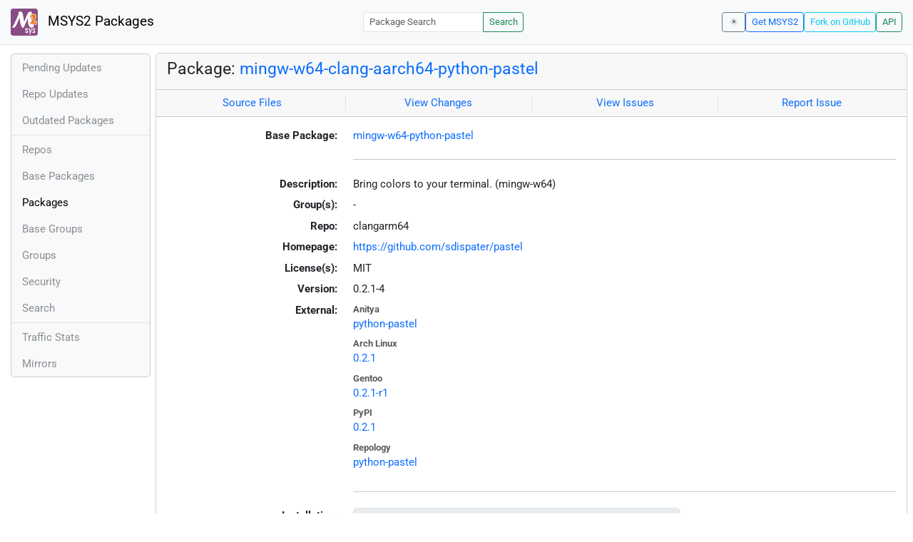

--- FILE ---
content_type: text/html; charset=utf-8
request_url: https://packages.msys2.org/packages/mingw-w64-clang-aarch64-python-pastel?repo=clangarm64
body_size: 2816
content:
<!DOCTYPE html>
<html lang="en">
    <head>
        <meta charset="utf-8">
        <meta name="viewport" content="width=device-width, initial-scale=1, shrink-to-fit=no">

        <script src="https://packages.msys2.org/static/theme.js"></script>
        <script type="module" src="https://packages.msys2.org/static/index.js"></script>
        <link rel="preload" href="https://packages.msys2.org/static/fonts/roboto-latin-400-normal.woff2" as="font" type="font/woff2" crossorigin>
        <link rel="preload" href="https://packages.msys2.org/static/fonts/roboto-latin-700-normal.woff2" as="font" type="font/woff2" crossorigin>
        <link rel="shortcut icon" href="https://packages.msys2.org/static/images/favicon.ico"/>
        <link rel="stylesheet" href="https://packages.msys2.org/static/index.css">

        <title>Package: mingw-w64-clang-aarch64-python-pastel - MSYS2 Packages</title>
    </head>
    <body>
    <nav class="navbar navbar-expand-md navbar-light fixed-top bg-body-tertiary">
      <a class="navbar-brand" href="https://packages.msys2.org/" style="line-height: 2em">
          <img src="https://packages.msys2.org/static/images/logo.svg" style="width:2em;height:2em;margin-right:0.5em;border-radius:.25rem" class="d-inline-block align-top" alt="MSYS2"> MSYS2 Packages
      </a>
      <button class="navbar-toggler" type="button" data-bs-toggle="collapse" data-bs-target="#navbarCollapse" aria-controls="navbarCollapse" aria-expanded="false" aria-label="Toggle navigation">
        <span class="navbar-toggler-icon"></span>
      </button>
      <div class="collapse navbar-collapse" id="navbarCollapse">
        
        <form class="ms-auto input-group input-group-sm" style="width: auto" action="https://packages.msys2.org/search" method="get">
            <input class="form-control" type="search" name="q" placeholder="Package Search" aria-label="Package Search">
            <button class="btn btn-outline-success" type="submit">Search</button>
        </form>
        
        <div class="d-block d-md-none">
          <ul class="navbar-nav me-auto">
            <li class="nav-item">
    <a class="nav-link " href="https://packages.msys2.org/queue">Pending Updates</a>
</li>
<li class="nav-item">
    <a class="nav-link " href="https://packages.msys2.org/updates">Repo Updates</a>
</li>
<li class="nav-item">
    <a class="nav-link " href="https://packages.msys2.org/outofdate">Outdated Packages</a>
</li>
<hr>
<li class="nav-item">
    <a class="nav-link " href="https://packages.msys2.org/repos">Repos</a>
</li>
<li class="nav-item">
    <a class="nav-link " href="https://packages.msys2.org/base">Base Packages</a>
</li>
<li class="nav-item">
    <a class="nav-link active" href="https://packages.msys2.org/packages/">Packages</a>
  </li>
<li class="nav-item">
    <a class="nav-link " href="https://packages.msys2.org/basegroups/">Base Groups</a>
</li>
<li class="nav-item">
  <a class="nav-link " href="https://packages.msys2.org/groups/">Groups</a>
</li>
<li class="nav-item">
    <a class="nav-link " href="https://packages.msys2.org/security">Security</a>
  </li>
<li class="nav-item">
  <a class="nav-link " href="https://packages.msys2.org/search">Search</a>
</li>
<hr>
<li class="nav-item">
    <a class="nav-link " href="https://packages.msys2.org/stats">Traffic Stats</a>
</li>
<li class="nav-item">
    <a class="nav-link " href="https://packages.msys2.org/mirrors">Mirrors</a>
</li>
          </ul>
        </div>
        <div class="ms-auto navbar-buttons">
            <input type="checkbox" class="btn-check" id="dark-mode-check" autocomplete="off">
            <label class="btn btn-sm btn-outline-secondary" for="dark-mode-check" id="dark-mode-label"></label>
          <a href="https://www.msys2.org" class="btn btn-sm btn-outline-primary ml-auto">Get MSYS2</a>
          <a href="https://github.com/msys2/msys2-web" class="btn btn-sm
          btn-outline-info">Fork on GitHub</a>
          <a href="https://packages.msys2.org/api/" class="btn btn-sm btn-outline-success">API</a>
        </div>
      </div>
    </nav>

<div class="container-xl">
<div class="container-fluid p-0 p-md-2">
  <div class="row">
        <div class="col-md-2 p-0 px-2 text-center text-md-start d-none d-md-block">
            <div class="sticky-top bg-body-tertiary card overflow-hidden">
             <ul class="nav flex-column">
                <li class="nav-item">
    <a class="nav-link " href="https://packages.msys2.org/queue">Pending Updates</a>
</li>
<li class="nav-item">
    <a class="nav-link " href="https://packages.msys2.org/updates">Repo Updates</a>
</li>
<li class="nav-item">
    <a class="nav-link " href="https://packages.msys2.org/outofdate">Outdated Packages</a>
</li>
<hr>
<li class="nav-item">
    <a class="nav-link " href="https://packages.msys2.org/repos">Repos</a>
</li>
<li class="nav-item">
    <a class="nav-link " href="https://packages.msys2.org/base">Base Packages</a>
</li>
<li class="nav-item">
    <a class="nav-link active" href="https://packages.msys2.org/packages/">Packages</a>
  </li>
<li class="nav-item">
    <a class="nav-link " href="https://packages.msys2.org/basegroups/">Base Groups</a>
</li>
<li class="nav-item">
  <a class="nav-link " href="https://packages.msys2.org/groups/">Groups</a>
</li>
<li class="nav-item">
    <a class="nav-link " href="https://packages.msys2.org/security">Security</a>
  </li>
<li class="nav-item">
  <a class="nav-link " href="https://packages.msys2.org/search">Search</a>
</li>
<hr>
<li class="nav-item">
    <a class="nav-link " href="https://packages.msys2.org/stats">Traffic Stats</a>
</li>
<li class="nav-item">
    <a class="nav-link " href="https://packages.msys2.org/mirrors">Mirrors</a>
</li>
            </ul>
            </div>
        </div>
        <div class="col-md-10 p-0" id="main">




<div class="card mb-3">
  <div class="card-header">
    <h4 class="card-title">Package: <a href="https://packages.msys2.org/packages/mingw-w64-clang-aarch64-python-pastel">mingw-w64-clang-aarch64-python-pastel</a></h4>
  </div>
  <div class="card-header text-muted">
    <div class="row">
        <div class="col-sm border-end text-center">
            <a href="https://github.com/msys2/MINGW-packages/tree/master/mingw-w64-python-pastel" class="card-link">Source Files</a>
        </div>
        <div class="col-sm border-end text-center">
            <a href="https://github.com/msys2/MINGW-packages/commits/master/mingw-w64-python-pastel" class="card-link">View Changes</a>
        </div>
        <div class="col-sm border-end text-center">
            <a href="https://github.com/msys2/MINGW-packages/issues?q=is%3Aissue+is%3Aopen+python-pastel" class="card-link">View Issues</a>
        </div>
        <div class="col-sm text-center">
            <a href="https://github.com/msys2/MINGW-packages/issues/new?template=bug_report.yml&amp;title=%5Bpython-pastel%5D+" class="card-link">Report Issue</a>
        </div>
    </div>
  </div>
  <div class="card-body overflow-auto">
    <dl class="row">
      <dt class="col-sm-3 text-sm-end">Base Package:</dt>
      <dd class="col-sm-9"><a href="https://packages.msys2.org/base/mingw-w64-python-pastel">mingw-w64-python-pastel</a></dd>

      <dt class="col-sm-3 text-sm-end"></dt>
      <dd class="col-sm-9"><hr></dd>

      <dt class="col-sm-3 text-sm-end">Description:</dt>
      <dd class="col-sm-9">
        Bring colors to your terminal. (mingw-w64)
      </dd>

      <dt class="col-sm-3 text-sm-end">Group(s):</dt>
      <dd class="col-sm-9">
        
        -
        
      </dd>

      <dt class="col-sm-3 text-sm-end">Repo:</dt>
      <dd class="col-sm-9">clangarm64</dd>

      
      <dt class="col-sm-3 text-sm-end">Homepage:</dt>
      <dd class="col-sm-9">
        <a href="https://github.com/sdispater/pastel">https://github.com/sdispater/pastel</a>
      </dd>
      

      <dt class="col-sm-3 text-sm-end">License(s):</dt>
      <dd class="col-sm-9">MIT</dd>

      <dt class="col-sm-3 text-sm-end">Version:</dt>
      <dd class="col-sm-9">0.2.1-4</dd>

      <dt class="col-sm-3 text-sm-end mb-2">External:</dt>
      <dd class="col-sm-9">
        <dl class="row mb-0">
        
          <dt class="text-muted small">Anitya</dt>
          <dd>
            <a href="https://release-monitoring.org/project/python-pastel">python-pastel</a>
            
          </dd>
        
          <dt class="text-muted small">Arch Linux</dt>
          <dd>
            <a href="https://archlinux.org/packages/extra/any/python-pastel/">0.2.1</a>
            
          </dd>
        
          <dt class="text-muted small">Gentoo</dt>
          <dd>
            <a href="https://packages.gentoo.org/packages/dev-python/pastel">0.2.1-r1</a>
            
          </dd>
        
          <dt class="text-muted small">PyPI</dt>
          <dd>
            <a href="https://pypi.org/project/pastel/">0.2.1</a>
            
          </dd>
        
          <dt class="text-muted small">Repology</dt>
          <dd>
            <a href="https://repology.org/tools/project-by?repo=msys2_mingw&amp;name_type=srcname&amp;target_page=project_versions&amp;name=mingw-w64-python-pastel">python-pastel</a>
            
          </dd>
        
        </dl>
      </dd>

    

      <dt class="col-sm-3 text-sm-end"></dt>
      <dd class="col-sm-9"><hr></dd>

      <dt class="col-sm-3 text-sm-end">Installation:</dt>
      <dd class="col-sm-9">
        <div class="copyable rounded">
          <div class="highlight">
            <pre><code>pacman -S mingw-w64-clang-aarch64-python-pastel</code></pre>
          </div>
          <button class="btn" aria-label="Copy to clipboard" onclick="App.copyToClipboard(this);">📋</button>
        </div>
      </dd>

      <dt class="col-sm-3 text-sm-end">File:</dt>
      <dd class="col-sm-9"> <a href="https://mirror.msys2.org/mingw/clangarm64/mingw-w64-clang-aarch64-python-pastel-0.2.1-4-any.pkg.tar.zst">https://mirror.msys2.org/mingw/clangarm64/mingw-w64-clang-aarch64-python-pastel-0.2.1-4-any.pkg.tar.zst</a></dd>

      <dt class="col-sm-3 text-sm-end">SHA256:</dt>
      <dd class="col-sm-9"><code>014da73e12eb36f9be9f5bd510c2c1ba66fd28329e234d468cf4df0ddc2ba871</code></dd>

      <dt class="col-sm-3 text-sm-end">Last Packager:</dt>
      <dd class="col-sm-9">CI (msys2/msys2-autobuild/14cad449/20801160092)</dd>

      <dt class="col-sm-3 text-sm-end">Build Date:</dt>
      <dd class="col-sm-9">2026-01-08 01:45:46</dd>

      <dt class="col-sm-3 text-sm-end">Package Size:</dt>
      <dd class="col-sm-9">0.01 MB</dd>

      <dt class="col-sm-3 text-sm-end">Installed Size:</dt>
      <dd class="col-sm-9">0.05 MB</dd>

      <dt class="col-sm-3 text-sm-end">Source-Only Tarball:</dt>
      <dd class="col-sm-9"><a href="https://mirror.msys2.org/mingw/sources/mingw-w64-python-pastel-0.2.1-4.src.tar.zst">https://mirror.msys2.org/mingw/sources/mingw-w64-python-pastel-0.2.1-4.src.tar.zst</a></dd>

      <dt class="col-sm-3 text-sm-end"></dt>
      <dd class="col-sm-9"><hr></dd>

      <dt class="col-sm-3 text-sm-end">Dependencies:</dt>
      <dd class="col-sm-9">
        
            <ul class="list-unstyled">
                
                    <li><a href="https://packages.msys2.org/packages/mingw-w64-clang-aarch64-python">mingw-w64-clang-aarch64-python</a> <span class="text-muted"></span></li>
                
            </ul>
        
      </dd>

      <dt class="col-sm-3 text-sm-end">Optional Dependencies:</dt>
      <dd class="col-sm-9">
        
            -
        
      </dd>

      <dt class="col-sm-3 text-sm-end">Build Dependencies:</dt>
      <dd class="col-sm-9">
        
            <ul class="list-unstyled">
                
                    <li><a href="https://packages.msys2.org/packages/mingw-w64-clang-aarch64-python-build">mingw-w64-clang-aarch64-python-build</a> <span class="text-muted"></span></li>
                
                    <li><a href="https://packages.msys2.org/packages/mingw-w64-clang-aarch64-python-installer">mingw-w64-clang-aarch64-python-installer</a> <span class="text-muted"></span></li>
                
                    <li><a href="https://packages.msys2.org/packages/mingw-w64-clang-aarch64-python-poetry-core">mingw-w64-clang-aarch64-python-poetry-core</a> <span class="text-muted"></span></li>
                
            </ul>
        
      </dd>

      <dt class="col-sm-3 text-sm-end">Check Dependencies:</dt>
      <dd class="col-sm-9">
        
            <ul class="list-unstyled">
                
                    <li><a href="https://packages.msys2.org/packages/mingw-w64-clang-aarch64-python-pytest">mingw-w64-clang-aarch64-python-pytest</a> <span class="text-muted"></span></li>
                
            </ul>
        
      </dd>

      <dt class="col-sm-3 text-sm-end">Provides:</dt>
      <dd class="col-sm-9">
        
            -
        
      </dd>

      <dt class="col-sm-3 text-sm-end">Conflicts:</dt>
      <dd class="col-sm-9">
        
            -
        
      </dd>

      <dt class="col-sm-3 text-sm-end">Replaces:</dt>
      <dd class="col-sm-9">
        
            -
        
      </dd>

      <dt class="col-sm-3 text-sm-end"></dt>
      <dd class="col-sm-9"><hr></dd>

      <dt class="col-sm-3 text-sm-end">Provided By:</dt>
      <dd class="col-sm-9">
        
            -
        
      </dd>

      <dt class="col-sm-3 text-sm-end">Required By:</dt>
      <dd class="col-sm-9">
        
            -
        
      </dd>

      <dt class="col-sm-3 text-sm-end"></dt>
      <dd class="col-sm-9"><hr></dd>

      <dt class="col-sm-3 text-sm-end">Files:</dt>
      <dd class="col-sm-9 text-nowrap">
        <pre class="file-list small"><code>/clangarm64/lib/python3.13/site-packages/pastel-0.2.1.dist-info/METADATA
/clangarm64/lib/python3.13/site-packages/pastel-0.2.1.dist-info/RECORD
/clangarm64/lib/python3.13/site-packages/pastel-0.2.1.dist-info/WHEEL
/clangarm64/lib/python3.13/site-packages/pastel-0.2.1.dist-info/licenses/LICENSE
/clangarm64/lib/python3.13/site-packages/pastel/__init__.py
/clangarm64/lib/python3.13/site-packages/pastel/__pycache__/__init__.cpython-313.opt-1.pyc
/clangarm64/lib/python3.13/site-packages/pastel/__pycache__/__init__.cpython-313.pyc
/clangarm64/lib/python3.13/site-packages/pastel/__pycache__/pastel.cpython-313.opt-1.pyc
/clangarm64/lib/python3.13/site-packages/pastel/__pycache__/pastel.cpython-313.pyc
/clangarm64/lib/python3.13/site-packages/pastel/__pycache__/stack.cpython-313.opt-1.pyc
/clangarm64/lib/python3.13/site-packages/pastel/__pycache__/stack.cpython-313.pyc
/clangarm64/lib/python3.13/site-packages/pastel/__pycache__/style.cpython-313.opt-1.pyc
/clangarm64/lib/python3.13/site-packages/pastel/__pycache__/style.cpython-313.pyc
/clangarm64/lib/python3.13/site-packages/pastel/pastel.py
/clangarm64/lib/python3.13/site-packages/pastel/stack.py
/clangarm64/lib/python3.13/site-packages/pastel/style.py
/clangarm64/share/licenses/python-pastel/LICENSE
</code></pre>
      </dd>
    </dl>
  </div>
</div>



        </div>
  </div>
</div>
<div>
    <small class="text-muted">
        Last Update: 2026-01-24 20:46:20
        [<a href="#" id="refresh-link" title="Request the backend to fetch new data from external sources">Request update</a>]
    </small>
</div>
</div>

    </body>

    <script type="module">
        let button = document.getElementById('refresh-link');
        button.addEventListener('click', (event) => {
          fetch('/api/trigger_update', {method: 'POST'});
          event.preventDefault();
        });
    </script>
</html>